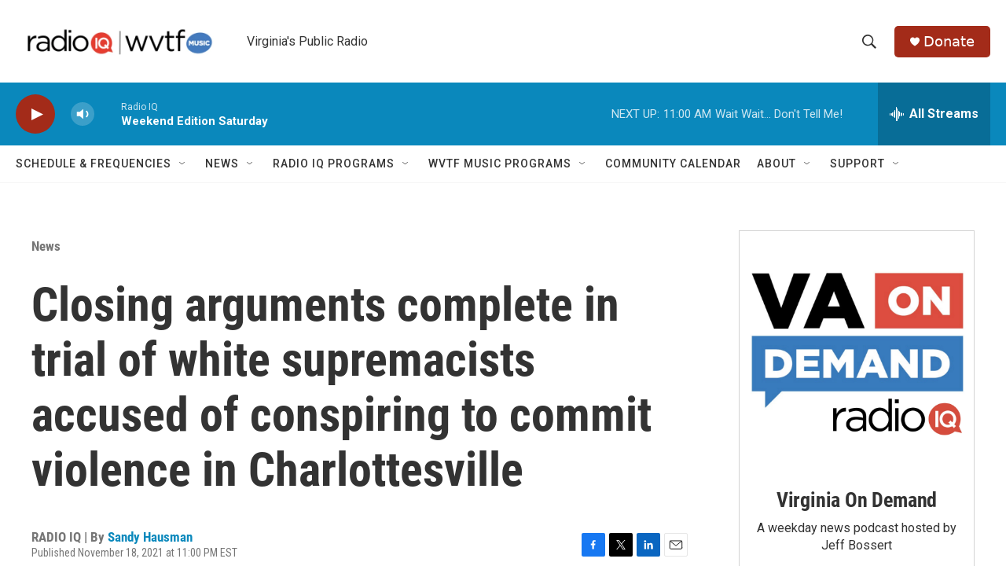

--- FILE ---
content_type: text/html; charset=utf-8
request_url: https://www.google.com/recaptcha/api2/aframe
body_size: 268
content:
<!DOCTYPE HTML><html><head><meta http-equiv="content-type" content="text/html; charset=UTF-8"></head><body><script nonce="8a0yDYLNNIeX4CBpfEjd8Q">/** Anti-fraud and anti-abuse applications only. See google.com/recaptcha */ try{var clients={'sodar':'https://pagead2.googlesyndication.com/pagead/sodar?'};window.addEventListener("message",function(a){try{if(a.source===window.parent){var b=JSON.parse(a.data);var c=clients[b['id']];if(c){var d=document.createElement('img');d.src=c+b['params']+'&rc='+(localStorage.getItem("rc::a")?sessionStorage.getItem("rc::b"):"");window.document.body.appendChild(d);sessionStorage.setItem("rc::e",parseInt(sessionStorage.getItem("rc::e")||0)+1);localStorage.setItem("rc::h",'1769264802754');}}}catch(b){}});window.parent.postMessage("_grecaptcha_ready", "*");}catch(b){}</script></body></html>